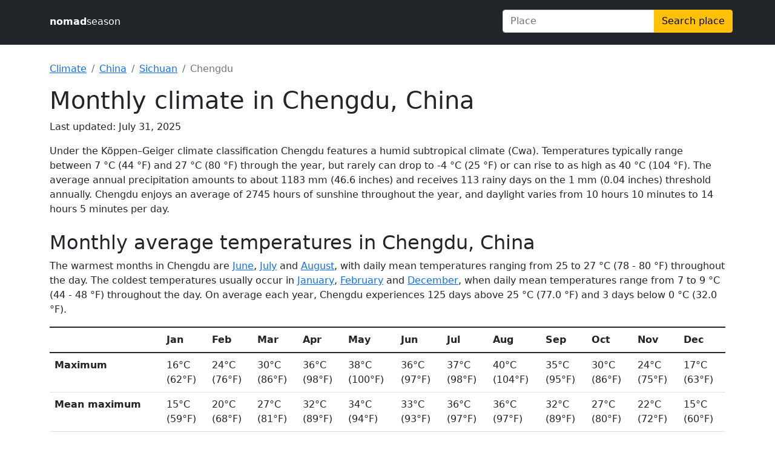

--- FILE ---
content_type: text/html
request_url: https://nomadseason.com/climate/china/sichuan/chengdu.html
body_size: 2956
content:
<!DOCTYPE html><html lang="en"><head><meta charset="utf-8"><meta name="viewport" content="width=device-width,initial-scale=1"><meta name="description" content="Temperatures typically range between 7 °C (44 °F) and 27 °C (80 °F) through the year, but rarely can drop to -4 °C (25 °F) or can rise to as high as 40 °C (104 °F).The average annual precipitation amounts to about 1183 mm (46.6 inches) and receives 113 rainy days on the 1 mm (0.04 inches) threshold annually.Chengdu enjoys an average of 2745 hours of sunshine throughout the year, and daylight varies from 10 hours 10 minutes to 14 hours 5 minutes per day."><link href="/css/main.css" rel="stylesheet"><link href="/css/bootstrap.min.css" rel="stylesheet"><link rel="apple-touch-icon" sizes="180x180" href="/apple-touch-icon.png"><link rel="icon" type="image/png" sizes="32x32" href="/favicon-32x32.png"><link rel="icon" type="image/png" sizes="16x16" href="/favicon-16x16.png"><link rel="manifest" href="/site.webmanifest"><title>Monthly climate in Chengdu, China</title><script async src="https://pagead2.googlesyndication.com/pagead/js/adsbygoogle.js?client=ca-pub-4803271924947975" crossorigin="anonymous"></script></head><script async src="https://www.googletagmanager.com/gtag/js?id=G-FM0WNJ264S"></script><script>function gtag(){dataLayer.push(arguments)}window.dataLayer=window.dataLayer||[],gtag("js",new Date),gtag("config","G-FM0WNJ264S")</script><body><header class="p-3 bg-dark text-white mb-1"><div class="container"><div class="row"><div class="col-12 col-sm-4 col-md-6 col-lg-8 py-2"><a href="/" class="text-white text-decoration-none"><b>nomad</b>season</a></div><div class="col-12 col-sm-8 col-md-6 col-lg-4 px-0 position-relative"><div class="input-group mb-1"><input id="nav-search-text" class="form-control" placeholder="Place"> <button class="btn btn-warning" type="button" id="nav-search-submit">Search place</button></div><div class="position-absolute overflow-scroll w-100 bg-light invisible" id="nav-search-container" style="max-height:200px"></div></div></div></div></header><div class="center-content"><div class="container"><div class="row pt-4"><div class="col"><nav aria-label="breadcrumb"><ol class="breadcrumb"><li class="breadcrumb-item"><a href="/climate/countries.html">Climate</a></li><li class="breadcrumb-item"><a href="/climate/china/index.html">China</a></li><li class="breadcrumb-item"><a href="/climate/china/sichuan.html">Sichuan</a></li><li class="breadcrumb-item active">Chengdu</li></ol></nav></div></div><h1>Monthly climate in Chengdu, China</h1><p>Last updated: July 31, 2025</p><div class="row"><div class="col-md-12"><p>Under the Köppen–Geiger climate classification Chengdu features a humid subtropical climate (Cwa). Temperatures typically range between 7 °C (44 °F) and 27 °C (80 °F) through the year, but rarely can drop to -4 °C (25 °F) or can rise to as high as 40 °C (104 °F). The average annual precipitation amounts to about 1183 mm (46.6 inches) and receives 113 rainy days on the 1 mm (0.04 inches) threshold annually. Chengdu enjoys an average of 2745 hours of sunshine throughout the year, and daylight varies from 10 hours 10 minutes to 14 hours 5 minutes per day.</p><h2 class="mt-4">Monthly average temperatures in Chengdu, China</h2><p>The warmest months in Chengdu are <a href="/weather/china/sichuan/chengdu-june.html">June</a>, <a href="/weather/china/sichuan/chengdu-july.html">July</a> and <a href="/weather/china/sichuan/chengdu-august.html">August</a>, with daily mean temperatures ranging from 25 to 27 °C (78 - 80 °F) throughout the day. The coldest temperatures usually occur in <a href="/weather/china/sichuan/chengdu-january.html">January</a>, <a href="/weather/china/sichuan/chengdu-february.html">February</a> and <a href="/weather/china/sichuan/chengdu-december.html">December</a>, when daily mean temperatures range from 7 to 9 °C (44 - 48 °F) throughout the day. On average each year, Chengdu experiences 125 days above 25 °C (77.0 °F) and 3 days below 0 °C (32.0 °F).</p><div class="table-responsive"><table class="table"><caption>Monthly average temperatures with daily means, minimums and maximums for period, average high and low temperatures in Chengdu. Generated using Copernicus Climate Change Service information. Data for period from January 2017 to June 2022.</caption><thead><tr><th scope="col">&nbsp;</th><th scope="col">Jan</th><th scope="col">Feb</th><th scope="col">Mar</th><th scope="col">Apr</th><th scope="col">May</th><th scope="col">Jun</th><th scope="col">Jul</th><th scope="col">Aug</th><th scope="col">Sep</th><th scope="col">Oct</th><th scope="col">Nov</th><th scope="col">Dec</th></tr></thead><tbody><tr><th scope="row">Maximum</th><td>16°C<br>(62°F)</td><td>24°C<br>(76°F)</td><td>30°C<br>(86°F)</td><td>36°C<br>(98°F)</td><td>38°C<br>(100°F)</td><td>36°C<br>(97°F)</td><td>37°C<br>(98°F)</td><td>40°C<br>(104°F)</td><td>35°C<br>(95°F)</td><td>30°C<br>(86°F)</td><td>24°C<br>(75°F)</td><td>17°C<br>(63°F)</td></tr><tr><th scope="row">Mean maximum</th><td>15°C<br>(59°F)</td><td>20°C<br>(68°F)</td><td>27°C<br>(81°F)</td><td>32°C<br>(89°F)</td><td>34°C<br>(94°F)</td><td>33°C<br>(93°F)</td><td>36°C<br>(97°F)</td><td>36°C<br>(97°F)</td><td>32°C<br>(89°F)</td><td>27°C<br>(80°F)</td><td>22°C<br>(72°F)</td><td>15°C<br>(60°F)</td></tr><tr><th scope="row">Average high</th><td>10°C<br>(50°F)</td><td>13°C<br>(55°F)</td><td>19°C<br>(66°F)</td><td>23°C<br>(74°F)</td><td>27°C<br>(81°F)</td><td>30°C<br>(86°F)</td><td>31°C<br>(88°F)</td><td>31°C<br>(88°F)</td><td>26°C<br>(79°F)</td><td>20°C<br>(68°F)</td><td>16°C<br>(61°F)</td><td>11°C<br>(51°F)</td></tr><tr><th scope="row">Daily mean</th><td>7°C<br>(44°F)</td><td>9°C<br>(48°F)</td><td>15°C<br>(59°F)</td><td>19°C<br>(66°F)</td><td>22°C<br>(73°F)</td><td>25°C<br>(78°F)</td><td>27°C<br>(80°F)</td><td>27°C<br>(80°F)</td><td>22°C<br>(73°F)</td><td>17°C<br>(63°F)</td><td>13°C<br>(55°F)</td><td>7°C<br>(46°F)</td></tr><tr><th scope="row">Average low</th><td>4°C<br>(39°F)</td><td>5°C<br>(42°F)</td><td>11°C<br>(52°F)</td><td>14°C<br>(58°F)</td><td>18°C<br>(65°F)</td><td>22°C<br>(71°F)</td><td>23°C<br>(74°F)</td><td>23°C<br>(74°F)</td><td>20°C<br>(68°F)</td><td>15°C<br>(59°F)</td><td>10°C<br>(50°F)</td><td>5°C<br>(41°F)</td></tr><tr><th scope="row">Mean minimum</th><td>-1°C<br>(31°F)</td><td>1°C<br>(34°F)</td><td>6°C<br>(44°F)</td><td>10°C<br>(51°F)</td><td>14°C<br>(57°F)</td><td>18°C<br>(65°F)</td><td>21°C<br>(69°F)</td><td>20°C<br>(68°F)</td><td>17°C<br>(62°F)</td><td>11°C<br>(52°F)</td><td>4°C<br>(40°F)</td><td>-0°C<br>(32°F)</td></tr><tr><th scope="row">Minimum</th><td>-4°C<br>(25°F)</td><td>-1°C<br>(31°F)</td><td>4°C<br>(40°F)</td><td>9°C<br>(49°F)</td><td>12°C<br>(54°F)</td><td>17°C<br>(63°F)</td><td>19°C<br>(66°F)</td><td>18°C<br>(64°F)</td><td>14°C<br>(57°F)</td><td>10°C<br>(51°F)</td><td>3°C<br>(38°F)</td><td>-2°C<br>(29°F)</td></tr></tbody></table></div></div></div><div class="row bg-light"><div class="col-md-12 p-5"><h2>Compare climate in Chengdu with other places</h2><p>Compare temperature, precipitation, sunshine, UV index in Chengdu, China with other places around the world.</p><div class="row g-2"><div class="col-12 col-md-5 position-relative"><input id="search-text-a" data-hash="ylDkO" class="form-control" placeholder="Chengdu, China" aria-label="First place to compare"><div class="position-absolute overflow-scroll w-100 bg-light invisible" id="search-container-a" style="max-height:200px;z-index:10"></div></div><div class="col-12 col-md-5 position-relative"><input id="search-text-b" data-hash="" class="form-control" placeholder="Select place" aria-label="Second place to compare"><div class="position-absolute overflow-scroll w-100 bg-light invisible" id="search-container-b" style="max-height:200px;z-index:9"></div></div><div class="col-12 col-md-2"><div class="d-grid gap-2"><button class="btn btn-outline-secondary" aria-label="Compare climate in selected places" type="button" id="compare-btn">Compare</button></div></div></div></div></div><div class="row"><div class="col-md-12"><h2 class="mt-4">Monthly average precipitation in Chengdu, China</h2><p>Chengdu usually has the most precipitation in July, August and September, with an average of 19 rainy days and 280 mm (11.0 inches) of precipitation per month. The driest months in Chengdu are January, February and December. On average, 9 mm (0.3 inches) of precipitation falls during these months.</p><div class="table-responsive"><table class="table"><caption>Monthly average precipitation and precipitation days in Chengdu. Generated using Copernicus Climate Change Service information. Data for period from January 2017 to January 2022.</caption><thead><tr><th scope="col">&nbsp;</th><th scope="col">Jan</th><th scope="col">Feb</th><th scope="col">Mar</th><th scope="col">Apr</th><th scope="col">May</th><th scope="col">Jun</th><th scope="col">Jul</th><th scope="col">Aug</th><th scope="col">Sep</th><th scope="col">Oct</th><th scope="col">Nov</th><th scope="col">Dec</th></tr></thead><tbody><tr><th class="text-nowrap" scope="row">Average precipitation mm (inches)</th><td>5 (0.2)</td><td>10 (0.4)</td><td>23 (0.9)</td><td>58 (2.3)</td><td>74 (2.9)</td><td>89 (3.5)</td><td>312 (12.3)</td><td>409 (16.1)</td><td>118 (4.6)</td><td>57 (2.3)</td><td>15 (0.6)</td><td>11 (0.4)</td></tr><tr><th class="text-nowrap" scope="row">Average precipitation days (≥ 1 mm)</th><td>1</td><td>2</td><td>6</td><td>10</td><td>11</td><td>9</td><td>22</td><td>21</td><td>14</td><td>10</td><td>4</td><td>3</td></tr></tbody></table></div><h2 class="mt-4">Monthly sunshine hours in Chengdu, China</h2><p>The sunniest months in Chengdu are May, July and August, when the sun shines an average of 8 hours 59 minutes a day. Least sunny months in Chengdu: January, October and November receive an average of 5 hours 58 minutes of sunshine daily.</p><div class="table-responsive"><table class="table"><caption>Mean monthly sunshine duration, average sunshine hours per day and mean daily daylight hours in Chengdu. Generated using Copernicus Atmosphere Monitoring Service information. Data for period from January 2017 to January 2022.</caption><thead><tr><th scope="col">&nbsp;</th><th scope="col">Jan</th><th scope="col">Feb</th><th scope="col">Mar</th><th scope="col">Apr</th><th scope="col">May</th><th scope="col">Jun</th><th scope="col">Jul</th><th scope="col">Aug</th><th scope="col">Sep</th><th scope="col">Oct</th><th scope="col">Nov</th><th scope="col">Dec</th></tr></thead><tbody><tr><th scope="row" class="text-nowrap">Mean monthly sunshine hours</th><td>187</td><td>225</td><td>224</td><td>235</td><td>261</td><td>251</td><td>284</td><td>289</td><td>213</td><td>165</td><td>197</td><td>208</td></tr><tr><th scope="row" class="text-nowrap">Mean daily daylight hours</th><td><span class="text-nowrap">10h 23m</span></td><td><span class="text-nowrap">11h 4m</span></td><td><span class="text-nowrap">11h 59m</span></td><td><span class="text-nowrap">12h 55m</span></td><td><span class="text-nowrap">13h 42m</span></td><td><span class="text-nowrap">14h 5m</span></td><td><span class="text-nowrap">13h 53m</span></td><td><span class="text-nowrap">13h 12m</span></td><td><span class="text-nowrap">12h 19m</span></td><td><span class="text-nowrap">11h 23m</span></td><td><span class="text-nowrap">10h 35m</span></td><td><span class="text-nowrap">10h 10m</span></td></tr></tbody></table></div><h2 class="mt-4">Solar UV radiation in Chengdu, China</h2><p>Chengdu experiences the highest level of ultraviolet (UV) radiation in May, July and September, when the maximum UV index can reach values of 11 - 12, which corresponds to the Extreme category of sun exposure. January, February and December are in the Moderate / High exposure category. In these months, the maximum values of the UV index do not exceed 6. For more detailed information, check out our <a href="/uv-index/china/sichuan/chengdu.html">hourly Chengdu UV Index data</a>.</p><div class="table-responsive"><table class="table"><caption>Average daily maximum UV levels by month for Chengdu. Generated using Copernicus Atmosphere Monitoring Service information. Data for period from January 2022 to January 2023.</caption><thead><tr><th scope="col">&nbsp;</th><th scope="col">Jan</th><th scope="col">Feb</th><th scope="col">Mar</th><th scope="col">Apr</th><th scope="col">May</th><th scope="col">Jun</th><th scope="col">Jul</th><th scope="col">Aug</th><th scope="col">Sep</th><th scope="col">Oct</th><th scope="col">Nov</th><th scope="col">Dec</th></tr></thead><tbody><tr><th scope="row" class="text-nowrap">UV Index (month maximum)</th><td>5</td><td>6</td><td>8</td><td>10</td><td>12</td><td>11</td><td>11</td><td>10</td><td>11</td><td>8</td><td>6</td><td>4</td></tr></tbody></table></div></div></div></div></div><footer class="py-3 bg-dark text-white"><div class="container"><div class="d-flex justify-content-between"><div class="p-2"><a href="/" class="text-white text-decoration-none"><b>nomad</b>season</a></div><div><ul class="list-unstyled d-flex"><li class="nav-item"><a href="/about.html#about-us" class="nav-link px-2 text-white">About</a></li><li class="nav-item"><a href="/about.html#data-sources" class="nav-link px-2 text-white">Data</a></li><li class="nav-item"><a href="/about.html#privacy-policy" class="nav-link px-2 text-white">Privacy</a></li><li class="nav-item"><a href="/about.html#disclaimer" class="nav-link px-2 text-white">Disclaimer</a></li><li class="nav-item"><a href="/about.html#contact-us" class="nav-link px-2 text-white">Contact</a></li></ul></div></div></div></footer><script type="module" src="/dist/main.bundle.js"></script><script></script></body></html>

--- FILE ---
content_type: text/html; charset=utf-8
request_url: https://www.google.com/recaptcha/api2/aframe
body_size: 256
content:
<!DOCTYPE HTML><html><head><meta http-equiv="content-type" content="text/html; charset=UTF-8"></head><body><script nonce="_3QcwDTIpx4dyVcoaKshhg">/** Anti-fraud and anti-abuse applications only. See google.com/recaptcha */ try{var clients={'sodar':'https://pagead2.googlesyndication.com/pagead/sodar?'};window.addEventListener("message",function(a){try{if(a.source===window.parent){var b=JSON.parse(a.data);var c=clients[b['id']];if(c){var d=document.createElement('img');d.src=c+b['params']+'&rc='+(localStorage.getItem("rc::a")?sessionStorage.getItem("rc::b"):"");window.document.body.appendChild(d);sessionStorage.setItem("rc::e",parseInt(sessionStorage.getItem("rc::e")||0)+1);localStorage.setItem("rc::h",'1768976921950');}}}catch(b){}});window.parent.postMessage("_grecaptcha_ready", "*");}catch(b){}</script></body></html>

--- FILE ---
content_type: text/css
request_url: https://nomadseason.com/css/main.css
body_size: 31
content:
html {
  width: 100%;
  min-height: 100vh;
}

body {
  margin-top: 0px;
  width: 100%;
  min-height: 100vh;
}

.center-content {
  min-height: calc(100vh - 162px);
}
